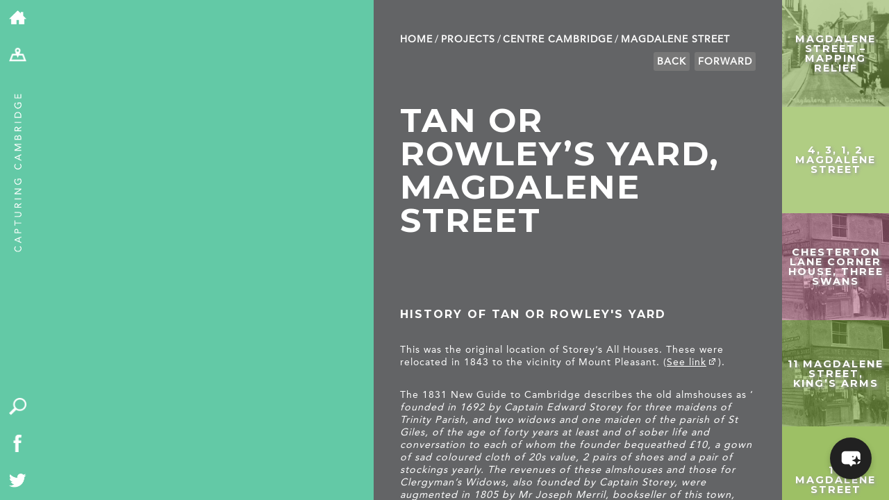

--- FILE ---
content_type: text/html; charset=UTF-8
request_url: https://capturingcambridge.org/centre/magdalene-street/tan-or-rowleys-yard-magdalene-street/
body_size: 18470
content:
<!DOCTYPE html>
<!--[if IE 7]>
    <html class="ie ie7" lang="en-US">
<![endif]-->
<!--[if IE 8]>
    <html class="ie ie8" lang="en-US">
<![endif]-->
<!--[if !(IE 7) | !(IE 8) ]><!-->
<html lang="en-US">
    <!--<![endif]-->
    <head>
	<meta charset="UTF-8">
	<meta name="viewport" content="width=device-width, initial-scale=1.0, maximum-scale=1.0, user-scalable=1"/>
	<meta name="HandheldFriendly" content="true">
    <meta name="format-detection" content="telephone=no">
	<title>Tan or Rowley&#8217;s Yard, Magdalene Street | Capturing Cambridge</title>
	<link rel="profile" href="http://gmpg.org/xfn/11">
	<link rel="pingback" href="https://capturingcambridge.org/xmlrpc.php">
	<!--[if lt IE 9]>
	    <script src="https://capturingcambridge.org/wp-content/themes/capturingcambridge/js/html5.js"></script>
	<![endif]-->
	<meta name='robots' content='max-image-preview:large' />
<link rel='dns-prefetch' href='//cdn.maptiler.com' />
<link rel='dns-prefetch' href='//cdn.jsdelivr.net' />
<link rel='dns-prefetch' href='//ajax.googleapis.com' />
<link rel='dns-prefetch' href='//fonts.googleapis.com' />
<link rel="alternate" type="application/rss+xml" title="Capturing Cambridge &raquo; Feed" href="https://capturingcambridge.org/feed/" />
<link rel="alternate" type="application/rss+xml" title="Capturing Cambridge &raquo; Comments Feed" href="https://capturingcambridge.org/comments/feed/" />
<link rel="alternate" title="oEmbed (JSON)" type="application/json+oembed" href="https://capturingcambridge.org/wp-json/oembed/1.0/embed?url=https%3A%2F%2Fcapturingcambridge.org%2Fcentre%2Fmagdalene-street%2Ftan-or-rowleys-yard-magdalene-street%2F" />
<link rel="alternate" title="oEmbed (XML)" type="text/xml+oembed" href="https://capturingcambridge.org/wp-json/oembed/1.0/embed?url=https%3A%2F%2Fcapturingcambridge.org%2Fcentre%2Fmagdalene-street%2Ftan-or-rowleys-yard-magdalene-street%2F&#038;format=xml" />
<style id='wp-img-auto-sizes-contain-inline-css' type='text/css'>
img:is([sizes=auto i],[sizes^="auto," i]){contain-intrinsic-size:3000px 1500px}
/*# sourceURL=wp-img-auto-sizes-contain-inline-css */
</style>
<style id='wp-block-library-inline-css' type='text/css'>
:root{--wp-block-synced-color:#7a00df;--wp-block-synced-color--rgb:122,0,223;--wp-bound-block-color:var(--wp-block-synced-color);--wp-editor-canvas-background:#ddd;--wp-admin-theme-color:#007cba;--wp-admin-theme-color--rgb:0,124,186;--wp-admin-theme-color-darker-10:#006ba1;--wp-admin-theme-color-darker-10--rgb:0,107,160.5;--wp-admin-theme-color-darker-20:#005a87;--wp-admin-theme-color-darker-20--rgb:0,90,135;--wp-admin-border-width-focus:2px}@media (min-resolution:192dpi){:root{--wp-admin-border-width-focus:1.5px}}.wp-element-button{cursor:pointer}:root .has-very-light-gray-background-color{background-color:#eee}:root .has-very-dark-gray-background-color{background-color:#313131}:root .has-very-light-gray-color{color:#eee}:root .has-very-dark-gray-color{color:#313131}:root .has-vivid-green-cyan-to-vivid-cyan-blue-gradient-background{background:linear-gradient(135deg,#00d084,#0693e3)}:root .has-purple-crush-gradient-background{background:linear-gradient(135deg,#34e2e4,#4721fb 50%,#ab1dfe)}:root .has-hazy-dawn-gradient-background{background:linear-gradient(135deg,#faaca8,#dad0ec)}:root .has-subdued-olive-gradient-background{background:linear-gradient(135deg,#fafae1,#67a671)}:root .has-atomic-cream-gradient-background{background:linear-gradient(135deg,#fdd79a,#004a59)}:root .has-nightshade-gradient-background{background:linear-gradient(135deg,#330968,#31cdcf)}:root .has-midnight-gradient-background{background:linear-gradient(135deg,#020381,#2874fc)}:root{--wp--preset--font-size--normal:16px;--wp--preset--font-size--huge:42px}.has-regular-font-size{font-size:1em}.has-larger-font-size{font-size:2.625em}.has-normal-font-size{font-size:var(--wp--preset--font-size--normal)}.has-huge-font-size{font-size:var(--wp--preset--font-size--huge)}.has-text-align-center{text-align:center}.has-text-align-left{text-align:left}.has-text-align-right{text-align:right}.has-fit-text{white-space:nowrap!important}#end-resizable-editor-section{display:none}.aligncenter{clear:both}.items-justified-left{justify-content:flex-start}.items-justified-center{justify-content:center}.items-justified-right{justify-content:flex-end}.items-justified-space-between{justify-content:space-between}.screen-reader-text{border:0;clip-path:inset(50%);height:1px;margin:-1px;overflow:hidden;padding:0;position:absolute;width:1px;word-wrap:normal!important}.screen-reader-text:focus{background-color:#ddd;clip-path:none;color:#444;display:block;font-size:1em;height:auto;left:5px;line-height:normal;padding:15px 23px 14px;text-decoration:none;top:5px;width:auto;z-index:100000}html :where(.has-border-color){border-style:solid}html :where([style*=border-top-color]){border-top-style:solid}html :where([style*=border-right-color]){border-right-style:solid}html :where([style*=border-bottom-color]){border-bottom-style:solid}html :where([style*=border-left-color]){border-left-style:solid}html :where([style*=border-width]){border-style:solid}html :where([style*=border-top-width]){border-top-style:solid}html :where([style*=border-right-width]){border-right-style:solid}html :where([style*=border-bottom-width]){border-bottom-style:solid}html :where([style*=border-left-width]){border-left-style:solid}html :where(img[class*=wp-image-]){height:auto;max-width:100%}:where(figure){margin:0 0 1em}html :where(.is-position-sticky){--wp-admin--admin-bar--position-offset:var(--wp-admin--admin-bar--height,0px)}@media screen and (max-width:600px){html :where(.is-position-sticky){--wp-admin--admin-bar--position-offset:0px}}

/*# sourceURL=wp-block-library-inline-css */
</style><style id='global-styles-inline-css' type='text/css'>
:root{--wp--preset--aspect-ratio--square: 1;--wp--preset--aspect-ratio--4-3: 4/3;--wp--preset--aspect-ratio--3-4: 3/4;--wp--preset--aspect-ratio--3-2: 3/2;--wp--preset--aspect-ratio--2-3: 2/3;--wp--preset--aspect-ratio--16-9: 16/9;--wp--preset--aspect-ratio--9-16: 9/16;--wp--preset--color--black: #000000;--wp--preset--color--cyan-bluish-gray: #abb8c3;--wp--preset--color--white: #ffffff;--wp--preset--color--pale-pink: #f78da7;--wp--preset--color--vivid-red: #cf2e2e;--wp--preset--color--luminous-vivid-orange: #ff6900;--wp--preset--color--luminous-vivid-amber: #fcb900;--wp--preset--color--light-green-cyan: #7bdcb5;--wp--preset--color--vivid-green-cyan: #00d084;--wp--preset--color--pale-cyan-blue: #8ed1fc;--wp--preset--color--vivid-cyan-blue: #0693e3;--wp--preset--color--vivid-purple: #9b51e0;--wp--preset--gradient--vivid-cyan-blue-to-vivid-purple: linear-gradient(135deg,rgb(6,147,227) 0%,rgb(155,81,224) 100%);--wp--preset--gradient--light-green-cyan-to-vivid-green-cyan: linear-gradient(135deg,rgb(122,220,180) 0%,rgb(0,208,130) 100%);--wp--preset--gradient--luminous-vivid-amber-to-luminous-vivid-orange: linear-gradient(135deg,rgb(252,185,0) 0%,rgb(255,105,0) 100%);--wp--preset--gradient--luminous-vivid-orange-to-vivid-red: linear-gradient(135deg,rgb(255,105,0) 0%,rgb(207,46,46) 100%);--wp--preset--gradient--very-light-gray-to-cyan-bluish-gray: linear-gradient(135deg,rgb(238,238,238) 0%,rgb(169,184,195) 100%);--wp--preset--gradient--cool-to-warm-spectrum: linear-gradient(135deg,rgb(74,234,220) 0%,rgb(151,120,209) 20%,rgb(207,42,186) 40%,rgb(238,44,130) 60%,rgb(251,105,98) 80%,rgb(254,248,76) 100%);--wp--preset--gradient--blush-light-purple: linear-gradient(135deg,rgb(255,206,236) 0%,rgb(152,150,240) 100%);--wp--preset--gradient--blush-bordeaux: linear-gradient(135deg,rgb(254,205,165) 0%,rgb(254,45,45) 50%,rgb(107,0,62) 100%);--wp--preset--gradient--luminous-dusk: linear-gradient(135deg,rgb(255,203,112) 0%,rgb(199,81,192) 50%,rgb(65,88,208) 100%);--wp--preset--gradient--pale-ocean: linear-gradient(135deg,rgb(255,245,203) 0%,rgb(182,227,212) 50%,rgb(51,167,181) 100%);--wp--preset--gradient--electric-grass: linear-gradient(135deg,rgb(202,248,128) 0%,rgb(113,206,126) 100%);--wp--preset--gradient--midnight: linear-gradient(135deg,rgb(2,3,129) 0%,rgb(40,116,252) 100%);--wp--preset--font-size--small: 13px;--wp--preset--font-size--medium: 20px;--wp--preset--font-size--large: 36px;--wp--preset--font-size--x-large: 42px;--wp--preset--spacing--20: 0.44rem;--wp--preset--spacing--30: 0.67rem;--wp--preset--spacing--40: 1rem;--wp--preset--spacing--50: 1.5rem;--wp--preset--spacing--60: 2.25rem;--wp--preset--spacing--70: 3.38rem;--wp--preset--spacing--80: 5.06rem;--wp--preset--shadow--natural: 6px 6px 9px rgba(0, 0, 0, 0.2);--wp--preset--shadow--deep: 12px 12px 50px rgba(0, 0, 0, 0.4);--wp--preset--shadow--sharp: 6px 6px 0px rgba(0, 0, 0, 0.2);--wp--preset--shadow--outlined: 6px 6px 0px -3px rgb(255, 255, 255), 6px 6px rgb(0, 0, 0);--wp--preset--shadow--crisp: 6px 6px 0px rgb(0, 0, 0);}:where(.is-layout-flex){gap: 0.5em;}:where(.is-layout-grid){gap: 0.5em;}body .is-layout-flex{display: flex;}.is-layout-flex{flex-wrap: wrap;align-items: center;}.is-layout-flex > :is(*, div){margin: 0;}body .is-layout-grid{display: grid;}.is-layout-grid > :is(*, div){margin: 0;}:where(.wp-block-columns.is-layout-flex){gap: 2em;}:where(.wp-block-columns.is-layout-grid){gap: 2em;}:where(.wp-block-post-template.is-layout-flex){gap: 1.25em;}:where(.wp-block-post-template.is-layout-grid){gap: 1.25em;}.has-black-color{color: var(--wp--preset--color--black) !important;}.has-cyan-bluish-gray-color{color: var(--wp--preset--color--cyan-bluish-gray) !important;}.has-white-color{color: var(--wp--preset--color--white) !important;}.has-pale-pink-color{color: var(--wp--preset--color--pale-pink) !important;}.has-vivid-red-color{color: var(--wp--preset--color--vivid-red) !important;}.has-luminous-vivid-orange-color{color: var(--wp--preset--color--luminous-vivid-orange) !important;}.has-luminous-vivid-amber-color{color: var(--wp--preset--color--luminous-vivid-amber) !important;}.has-light-green-cyan-color{color: var(--wp--preset--color--light-green-cyan) !important;}.has-vivid-green-cyan-color{color: var(--wp--preset--color--vivid-green-cyan) !important;}.has-pale-cyan-blue-color{color: var(--wp--preset--color--pale-cyan-blue) !important;}.has-vivid-cyan-blue-color{color: var(--wp--preset--color--vivid-cyan-blue) !important;}.has-vivid-purple-color{color: var(--wp--preset--color--vivid-purple) !important;}.has-black-background-color{background-color: var(--wp--preset--color--black) !important;}.has-cyan-bluish-gray-background-color{background-color: var(--wp--preset--color--cyan-bluish-gray) !important;}.has-white-background-color{background-color: var(--wp--preset--color--white) !important;}.has-pale-pink-background-color{background-color: var(--wp--preset--color--pale-pink) !important;}.has-vivid-red-background-color{background-color: var(--wp--preset--color--vivid-red) !important;}.has-luminous-vivid-orange-background-color{background-color: var(--wp--preset--color--luminous-vivid-orange) !important;}.has-luminous-vivid-amber-background-color{background-color: var(--wp--preset--color--luminous-vivid-amber) !important;}.has-light-green-cyan-background-color{background-color: var(--wp--preset--color--light-green-cyan) !important;}.has-vivid-green-cyan-background-color{background-color: var(--wp--preset--color--vivid-green-cyan) !important;}.has-pale-cyan-blue-background-color{background-color: var(--wp--preset--color--pale-cyan-blue) !important;}.has-vivid-cyan-blue-background-color{background-color: var(--wp--preset--color--vivid-cyan-blue) !important;}.has-vivid-purple-background-color{background-color: var(--wp--preset--color--vivid-purple) !important;}.has-black-border-color{border-color: var(--wp--preset--color--black) !important;}.has-cyan-bluish-gray-border-color{border-color: var(--wp--preset--color--cyan-bluish-gray) !important;}.has-white-border-color{border-color: var(--wp--preset--color--white) !important;}.has-pale-pink-border-color{border-color: var(--wp--preset--color--pale-pink) !important;}.has-vivid-red-border-color{border-color: var(--wp--preset--color--vivid-red) !important;}.has-luminous-vivid-orange-border-color{border-color: var(--wp--preset--color--luminous-vivid-orange) !important;}.has-luminous-vivid-amber-border-color{border-color: var(--wp--preset--color--luminous-vivid-amber) !important;}.has-light-green-cyan-border-color{border-color: var(--wp--preset--color--light-green-cyan) !important;}.has-vivid-green-cyan-border-color{border-color: var(--wp--preset--color--vivid-green-cyan) !important;}.has-pale-cyan-blue-border-color{border-color: var(--wp--preset--color--pale-cyan-blue) !important;}.has-vivid-cyan-blue-border-color{border-color: var(--wp--preset--color--vivid-cyan-blue) !important;}.has-vivid-purple-border-color{border-color: var(--wp--preset--color--vivid-purple) !important;}.has-vivid-cyan-blue-to-vivid-purple-gradient-background{background: var(--wp--preset--gradient--vivid-cyan-blue-to-vivid-purple) !important;}.has-light-green-cyan-to-vivid-green-cyan-gradient-background{background: var(--wp--preset--gradient--light-green-cyan-to-vivid-green-cyan) !important;}.has-luminous-vivid-amber-to-luminous-vivid-orange-gradient-background{background: var(--wp--preset--gradient--luminous-vivid-amber-to-luminous-vivid-orange) !important;}.has-luminous-vivid-orange-to-vivid-red-gradient-background{background: var(--wp--preset--gradient--luminous-vivid-orange-to-vivid-red) !important;}.has-very-light-gray-to-cyan-bluish-gray-gradient-background{background: var(--wp--preset--gradient--very-light-gray-to-cyan-bluish-gray) !important;}.has-cool-to-warm-spectrum-gradient-background{background: var(--wp--preset--gradient--cool-to-warm-spectrum) !important;}.has-blush-light-purple-gradient-background{background: var(--wp--preset--gradient--blush-light-purple) !important;}.has-blush-bordeaux-gradient-background{background: var(--wp--preset--gradient--blush-bordeaux) !important;}.has-luminous-dusk-gradient-background{background: var(--wp--preset--gradient--luminous-dusk) !important;}.has-pale-ocean-gradient-background{background: var(--wp--preset--gradient--pale-ocean) !important;}.has-electric-grass-gradient-background{background: var(--wp--preset--gradient--electric-grass) !important;}.has-midnight-gradient-background{background: var(--wp--preset--gradient--midnight) !important;}.has-small-font-size{font-size: var(--wp--preset--font-size--small) !important;}.has-medium-font-size{font-size: var(--wp--preset--font-size--medium) !important;}.has-large-font-size{font-size: var(--wp--preset--font-size--large) !important;}.has-x-large-font-size{font-size: var(--wp--preset--font-size--x-large) !important;}
/*# sourceURL=global-styles-inline-css */
</style>

<style id='classic-theme-styles-inline-css' type='text/css'>
/*! This file is auto-generated */
.wp-block-button__link{color:#fff;background-color:#32373c;border-radius:9999px;box-shadow:none;text-decoration:none;padding:calc(.667em + 2px) calc(1.333em + 2px);font-size:1.125em}.wp-block-file__button{background:#32373c;color:#fff;text-decoration:none}
/*# sourceURL=/wp-includes/css/classic-themes.min.css */
</style>
<link rel='stylesheet' id='maptiler-css-css' href='//cdn.maptiler.com/maptiler-sdk-js/v1.2.0/maptiler-sdk.css' type='text/css' media='' />
<link rel='stylesheet' id='maptiler-geocontrol-css-css' href='https://cdn.maptiler.com/maptiler-geocoding-control/v0.0.98/style.css' type='text/css' media='' />
<link rel='stylesheet' id='capcam-data-css-css' href='https://capturingcambridge.org/wp-content/plugins/capcam-data/public/css/capcam-data-maptiler.css?ver=1.0.6' type='text/css' media='' />
<link rel='stylesheet' id='contact-form-7-css' href='https://capturingcambridge.org/wp-content/plugins/contact-form-7/includes/css/styles.css?ver=6.1.4' type='text/css' media='all' />
<style id='contact-form-7-inline-css' type='text/css'>
.wpcf7 .wpcf7-recaptcha iframe {margin-bottom: 0;}.wpcf7 .wpcf7-recaptcha[data-align="center"] > div {margin: 0 auto;}.wpcf7 .wpcf7-recaptcha[data-align="right"] > div {margin: 0 0 0 auto;}
/*# sourceURL=contact-form-7-inline-css */
</style>
<link rel='stylesheet' id='bwg_fonts-css' href='https://capturingcambridge.org/wp-content/plugins/photo-gallery/css/bwg-fonts/fonts.css?ver=0.0.1' type='text/css' media='all' />
<link rel='stylesheet' id='sumoselect-css' href='https://capturingcambridge.org/wp-content/plugins/photo-gallery/css/sumoselect.min.css?ver=3.4.6' type='text/css' media='all' />
<link rel='stylesheet' id='mCustomScrollbar-css' href='https://capturingcambridge.org/wp-content/plugins/photo-gallery/css/jquery.mCustomScrollbar.min.css?ver=3.1.5' type='text/css' media='all' />
<link rel='stylesheet' id='bwg_googlefonts-css' href='https://fonts.googleapis.com/css?family=Ubuntu&#038;subset=greek,latin,greek-ext,vietnamese,cyrillic-ext,latin-ext,cyrillic' type='text/css' media='all' />
<link rel='stylesheet' id='bwg_frontend-css' href='https://capturingcambridge.org/wp-content/plugins/photo-gallery/css/styles.min.css?ver=1.8.37' type='text/css' media='all' />
<link rel='stylesheet' id='mxchat-chat-css-css' href='https://capturingcambridge.org/wp-content/plugins/mxchat-basic/includes/../css/chat-style.css?ver=3.0.4' type='text/css' media='all' />
<link rel='stylesheet' id='twentyfourteen-lato-css' href='//fonts.googleapis.com/css?family=Lato%3A300%2C400%2C700%2C900%2C300italic%2C400italic%2C700italic' type='text/css' media='all' />
<link rel='stylesheet' id='genericons-css' href='https://capturingcambridge.org/wp-content/themes/capturingcambridge/genericons/genericons.css?ver=3.0.2' type='text/css' media='all' />
<link rel='stylesheet' id='twentyfourteen-style-css' href='https://capturingcambridge.org/wp-content/themes/capturingcambridge/style.css?ver=31' type='text/css' media='all' />
<link rel='stylesheet' id='dflip-style-css' href='https://capturingcambridge.org/wp-content/plugins/3d-flipbook-dflip-lite/assets/css/dflip.min.css?ver=2.4.20' type='text/css' media='all' />
<link rel='stylesheet' id='boxzilla-css' href='https://capturingcambridge.org/wp-content/plugins/boxzilla/assets/css/styles.css?ver=3.4.5' type='text/css' media='all' />
<script type="text/javascript" src="//cdn.maptiler.com/maptiler-sdk-js/v1.2.0/maptiler-sdk.umd.min.js" id="maptiler-js-js"></script>
<script type="text/javascript" src="//cdn.maptiler.com/maptiler-geocoding-control/v0.0.98/maptilersdk.umd.js" id="maptiler-geocontrol-js-js"></script>
<script type="text/javascript" src="https://cdn.jsdelivr.net/npm/js-cookie@3.0.5/dist/js.cookie.min.js" id="jscookie-js-js"></script>
<script type="text/javascript" src="https://capturingcambridge.org/wp-content/plugins/capcam-data/public/js/maptiler/map.js?key=NhUOnw38YAO3jjfomVhh&amp;ver=1.0.6" id="maptiler-map-js"></script>
<script type="text/javascript" src="https://capturingcambridge.org/wp-includes/js/jquery/jquery.min.js?ver=3.7.1" id="jquery-core-js"></script>
<script type="text/javascript" src="https://capturingcambridge.org/wp-includes/js/jquery/jquery-migrate.min.js?ver=3.4.1" id="jquery-migrate-js"></script>
<script type="text/javascript" src="https://capturingcambridge.org/wp-content/plugins/photo-gallery/js/jquery.sumoselect.min.js?ver=3.4.6" id="sumoselect-js"></script>
<script type="text/javascript" src="https://capturingcambridge.org/wp-content/plugins/photo-gallery/js/tocca.min.js?ver=2.0.9" id="bwg_mobile-js"></script>
<script type="text/javascript" src="https://capturingcambridge.org/wp-content/plugins/photo-gallery/js/jquery.mCustomScrollbar.concat.min.js?ver=3.1.5" id="mCustomScrollbar-js"></script>
<script type="text/javascript" src="https://capturingcambridge.org/wp-content/plugins/photo-gallery/js/jquery.fullscreen.min.js?ver=0.6.0" id="jquery-fullscreen-js"></script>
<script type="text/javascript" id="bwg_frontend-js-extra">
/* <![CDATA[ */
var bwg_objectsL10n = {"bwg_field_required":"field is required.","bwg_mail_validation":"This is not a valid email address.","bwg_search_result":"There are no images matching your search.","bwg_select_tag":"Select Tag","bwg_order_by":"Order By","bwg_search":"Search","bwg_show_ecommerce":"Show Ecommerce","bwg_hide_ecommerce":"Hide Ecommerce","bwg_show_comments":"Show Comments","bwg_hide_comments":"Hide Comments","bwg_restore":"Restore","bwg_maximize":"Maximize","bwg_fullscreen":"Fullscreen","bwg_exit_fullscreen":"Exit Fullscreen","bwg_search_tag":"SEARCH...","bwg_tag_no_match":"No tags found","bwg_all_tags_selected":"All tags selected","bwg_tags_selected":"tags selected","play":"Play","pause":"Pause","is_pro":"","bwg_play":"Play","bwg_pause":"Pause","bwg_hide_info":"Hide info","bwg_show_info":"Show info","bwg_hide_rating":"Hide rating","bwg_show_rating":"Show rating","ok":"Ok","cancel":"Cancel","select_all":"Select all","lazy_load":"0","lazy_loader":"https://capturingcambridge.org/wp-content/plugins/photo-gallery/images/ajax_loader.png","front_ajax":"0","bwg_tag_see_all":"see all tags","bwg_tag_see_less":"see less tags"};
//# sourceURL=bwg_frontend-js-extra
/* ]]> */
</script>
<script type="text/javascript" src="https://capturingcambridge.org/wp-content/plugins/photo-gallery/js/scripts.min.js?ver=1.8.37" id="bwg_frontend-js"></script>
<script type="text/javascript" src="//ajax.googleapis.com/ajax/libs/jqueryui/1.10.4/jquery-ui.min.js" id="google-jquery-ui-js"></script>
<link rel="https://api.w.org/" href="https://capturingcambridge.org/wp-json/" /><link rel="alternate" title="JSON" type="application/json" href="https://capturingcambridge.org/wp-json/wp/v2/posts/13783" /><link rel="EditURI" type="application/rsd+xml" title="RSD" href="https://capturingcambridge.org/xmlrpc.php?rsd" />
<meta name="generator" content="WordPress 6.9" />
<link rel="canonical" href="https://capturingcambridge.org/centre/magdalene-street/tan-or-rowleys-yard-magdalene-street/" />
<link rel='shortlink' href='https://capturingcambridge.org/?p=13783' />
<style type="text/css">.recentcomments a{display:inline !important;padding:0 !important;margin:0 !important;}</style><script>(()=>{var o=[],i={};["on","off","toggle","show"].forEach((l=>{i[l]=function(){o.push([l,arguments])}})),window.Boxzilla=i,window.boxzilla_queue=o})();</script>	<link media="print" href='https://capturingcambridge.org/wp-content/themes/capturingcambridge/print.css' rel='stylesheet' type='text/css'>
	<script type="text/javascript" src="https://capturingcambridge.org/wp-content/themes/capturingcambridge/js/modernizr.js"></script>

        <link rel="stylesheet" href="https://cdn.jsdelivr.net/npm/@fancyapps/ui@5.0/dist/fancybox/fancybox.css"/>

	<link href='//fonts.googleapis.com/css?family=Montserrat:400,700' rel='stylesheet' type='text/css'>
		<link rel="apple-touch-icon" sizes="57x57" href="/apple-touch-icon-57x57.png?v=WGGaa9200R">
	<link rel="apple-touch-icon" sizes="60x60" href="/apple-touch-icon-60x60.png?v=WGGaa9200R">
	<link rel="apple-touch-icon" sizes="72x72" href="/apple-touch-icon-72x72.png?v=WGGaa9200R">
	<link rel="apple-touch-icon" sizes="76x76" href="/apple-touch-icon-76x76.png?v=WGGaa9200R">
	<link rel="apple-touch-icon" sizes="114x114" href="/apple-touch-icon-114x114.png?v=WGGaa9200R">
	<link rel="apple-touch-icon" sizes="120x120" href="/apple-touch-icon-120x120.png?v=WGGaa9200R">
	<link rel="apple-touch-icon" sizes="144x144" href="/apple-touch-icon-144x144.png?v=WGGaa9200R">
	<link rel="apple-touch-icon" sizes="152x152" href="/apple-touch-icon-152x152.png?v=WGGaa9200R">
	<link rel="apple-touch-icon" sizes="180x180" href="/apple-touch-icon-180x180.png?v=WGGaa9200R">
	<link rel="icon" type="image/png" href="/favicon-32x32.png?v=WGGaa9200R" sizes="32x32">
	<link rel="icon" type="image/png" href="/favicon-194x194.png?v=WGGaa9200R" sizes="194x194">
	<link rel="icon" type="image/png" href="/favicon-96x96.png?v=WGGaa9200R" sizes="96x96">
	<link rel="icon" type="image/png" href="/android-chrome-192x192.png?v=WGGaa9200R" sizes="192x192">
	<link rel="icon" type="image/png" href="/favicon-16x16.png?v=WGGaa9200R" sizes="16x16">
	<link rel="manifest" href="/manifest.json?v=WGGaa9200R">
	<link rel="shortcut icon" href="/favicon.ico?v=WGGaa9200R">

	<meta name="msapplication-TileColor" content="#5fcaa6">
	<meta name="msapplication-TileImage" content="/mstile-144x144.png?v=WGGaa9200R">
	<meta name="theme-color" content="#5fcaa6">

	<meta name="description" content="History of Tan or Rowley's Yard">
	<meta name="twitter:card" content="summary"></meta>
	<meta property="og:type" content="article" />
	<meta property="og:title" content="Tan or Rowley&#8217;s Yard, Magdalene Street | Capturing Cambridge" />
	<meta property="og:description" content="History of Tan or Rowley's Yard " />
		<meta name="graphql:nonce" content="61ddc3f86a " />

	<style>
	 #detailContainer #breadcrumbs li a:hover,#detailContainer p a:hover {color: #63c9a6;}
	 #projectContainer #breadcrumbs li a:hover {color:black;}
	</style>

	<!-- Google tag (gtag.js) -->
	<script async src="https://www.googletagmanager.com/gtag/js?id=G-ZGVYX77Q6J"></script>
	<script>
	 window.dataLayer = window.dataLayer || [];
	 function gtag(){dataLayer.push(arguments);}
	 gtag('js', new Date());

	 gtag('config', 'G-ZGVYX77Q6J');
	</script>
    </head>

    <body class="wp-singular post-template-default single single-post postid-13783 single-format-standard wp-theme-capturingcambridge metaslider-plugin group-blog masthead-fixed full-width singular" >
	<div id="page">
	    <div id="toolbar">
		<ul class="breakout">
		    <li><a href="/"><img alt="home" src="https://capturingcambridge.org/wp-content/themes/capturingcambridge/images/home-icon.png" /></a></li>
		    <li class="desktopOnly"><a href="/map"><img alt="map" src="https://capturingcambridge.org/wp-content/themes/capturingcambridge/images/map.png" /></a></li>
		    <li class="mobileOnly"><a href="/map" class="mapLink"><img alt="map" src="https://capturingcambridge.org/wp-content/themes/capturingcambridge/images/map.png" /></a></li>
		    <li class="mobileOnly"><a href="/map?search=1" id="search-mobile"><img alt="search" src="https://capturingcambridge.org/wp-content/themes/capturingcambridge/images/search.png" /></a></li>
		    <li class="desktopOnly adminOnly" id="edit"><a href="#"><img alt="edit" src="https://capturingcambridge.org/wp-content/themes/capturingcambridge/images/edit-map-icon.png" /></a></li>
            <li class="desktopOnly adminOnly" id="editcancel"><a href="#"><img alt="cancel" src="https://capturingcambridge.org/wp-content/themes/capturingcambridge/images/cancel-icon.png" /></a></li>
		    <li class="desktopOnly adminOnly" id="editconfirm"><a href="#"><img alt="confirm" src="https://capturingcambridge.org/wp-content/themes/capturingcambridge/images/confirm-icon.png" /></a></li>
		</ul>
		<div id="tag">
		    <a href="/"><img src="https://capturingcambridge.org/wp-content/themes/capturingcambridge/images/strap.png" alt="Capturing Cambridge" /></a>
		</div>
		<div id="quick" class="desktopOnly">
		    <ul class="breakout">
			<li><a href="/map?search=1" id="search"><img src="https://capturingcambridge.org/wp-content/themes/capturingcambridge/images/search.png" alt="search" /></a></li>
			<li><a href="https://www.facebook.com/The-Museum-of-Cambridge-636316196391194/"><img src="https://capturingcambridge.org/wp-content/themes/capturingcambridge/images/facebook.png" alt="Facebook" /></a></li>
			<li><a href="https://twitter.com/MuseumOfCamb"><img src="https://capturingcambridge.org/wp-content/themes/capturingcambridge/images/twitter.png" alt="Twitter" /></a></li>
		    </ul>
		</div>
	    </div>

<div id="firstContainer" class="smallMap">
        <div id="mapCanvas" class="postMap"
         data-lat="52.210498" data-lng=" 0.115073"
         data-prev="/wp-json/m/v1/nav/p?cat=257&id=13783"
         data-next="/wp-json/m/v1/nav/n?cat=257&id=13783">
    </div>
        <div id="quick-search" class="" style="background-color:#7fad35;"><div><h3>Search by topic</h3><ul class='wp-tag-cloud' role='list'>
	<li><a href="https://capturingcambridge.org/tag/archaeology/" class="tag-cloud-link tag-link-164 tag-link-position-1" style="font-size: 10.531073446328pt;" aria-label="archaeology (147 items)">archaeology</a></li>
	<li><a href="https://capturingcambridge.org/tag/building-of-local-interest/" class="tag-cloud-link tag-link-2250 tag-link-position-2" style="font-size: 15.514124293785pt;" aria-label="Building of Local Interest (631 items)">Building of Local Interest</a></li>
	<li><a href="https://capturingcambridge.org/tag/chapel/" class="tag-cloud-link tag-link-116 tag-link-position-3" style="font-size: 8pt;" aria-label="chapel (69 items)">chapel</a></li>
	<li><a href="https://capturingcambridge.org/tag/charity/" class="tag-cloud-link tag-link-2937 tag-link-position-4" style="font-size: 11.717514124294pt;" aria-label="charity (206 items)">charity</a></li>
	<li><a href="https://capturingcambridge.org/tag/church/" class="tag-cloud-link tag-link-149 tag-link-position-5" style="font-size: 12.666666666667pt;" aria-label="church (276 items)">church</a></li>
	<li><a href="https://capturingcambridge.org/tag/crime/" class="tag-cloud-link tag-link-552 tag-link-position-6" style="font-size: 10.214689265537pt;" aria-label="crime (135 items)">crime</a></li>
	<li><a href="https://capturingcambridge.org/tag/dressmaker/" class="tag-cloud-link tag-link-568 tag-link-position-7" style="font-size: 8.9491525423729pt;" aria-label="dressmaker (92 items)">dressmaker</a></li>
	<li><a href="https://capturingcambridge.org/tag/fire/" class="tag-cloud-link tag-link-997 tag-link-position-8" style="font-size: 8pt;" aria-label="fire (69 items)">fire</a></li>
	<li><a href="https://capturingcambridge.org/tag/great-eastern-railway/" class="tag-cloud-link tag-link-597 tag-link-position-9" style="font-size: 8.5536723163842pt;" aria-label="Great Eastern Railway (83 items)">Great Eastern Railway</a></li>
	<li><a href="https://capturingcambridge.org/tag/listed-building/" class="tag-cloud-link tag-link-148 tag-link-position-10" style="font-size: 22pt;" aria-label="Listed building (4,184 items)">Listed building</a></li>
	<li><a href="https://capturingcambridge.org/tag/mapping-relief/" class="tag-cloud-link tag-link-2935 tag-link-position-11" style="font-size: 11.638418079096pt;" aria-label="Mapping Relief (205 items)">Mapping Relief</a></li>
	<li><a href="https://capturingcambridge.org/tag/medieval/" class="tag-cloud-link tag-link-1358 tag-link-position-12" style="font-size: 13.932203389831pt;" aria-label="medieval (397 items)">medieval</a></li>
	<li><a href="https://capturingcambridge.org/tag/oral-history/" class="tag-cloud-link tag-link-54 tag-link-position-13" style="font-size: 10.214689265537pt;" aria-label="oral history (135 items)">oral history</a></li>
	<li><a href="https://capturingcambridge.org/tag/poverty/" class="tag-cloud-link tag-link-2936 tag-link-position-14" style="font-size: 11.638418079096pt;" aria-label="poverty (205 items)">poverty</a></li>
	<li><a href="https://capturingcambridge.org/tag/public-house/" class="tag-cloud-link tag-link-356 tag-link-position-15" style="font-size: 15.435028248588pt;" aria-label="Public House (614 items)">Public House</a></li>
	<li><a href="https://capturingcambridge.org/tag/religious-house/" class="tag-cloud-link tag-link-351 tag-link-position-16" style="font-size: 8.316384180791pt;" aria-label="Religious House (77 items)">Religious House</a></li>
	<li><a href="https://capturingcambridge.org/tag/roman/" class="tag-cloud-link tag-link-1046 tag-link-position-17" style="font-size: 9.4237288135593pt;" aria-label="Roman (105 items)">Roman</a></li>
	<li><a href="https://capturingcambridge.org/tag/scholar/" class="tag-cloud-link tag-link-686 tag-link-position-18" style="font-size: 12.271186440678pt;" aria-label="scholar (247 items)">scholar</a></li>
	<li><a href="https://capturingcambridge.org/tag/school/" class="tag-cloud-link tag-link-125 tag-link-position-19" style="font-size: 10.847457627119pt;" aria-label="school (162 items)">school</a></li>
	<li><a href="https://capturingcambridge.org/tag/then-and-now/" class="tag-cloud-link tag-link-2794 tag-link-position-20" style="font-size: 10.45197740113pt;" aria-label="Then and Now (145 items)">Then and Now</a></li>
	<li><a href="https://capturingcambridge.org/tag/tudor/" class="tag-cloud-link tag-link-1539 tag-link-position-21" style="font-size: 14.564971751412pt;" aria-label="tudor (483 items)">tudor</a></li>
	<li><a href="https://capturingcambridge.org/tag/women/" class="tag-cloud-link tag-link-1287 tag-link-position-22" style="font-size: 8.5536723163842pt;" aria-label="women (82 items)">women</a></li>
	<li><a href="https://capturingcambridge.org/tag/work/" class="tag-cloud-link tag-link-22 tag-link-position-23" style="font-size: 15.593220338983pt;" aria-label="work (643 items)">work</a></li>
	<li><a href="https://capturingcambridge.org/tag/world-war-one/" class="tag-cloud-link tag-link-103 tag-link-position-24" style="font-size: 16.700564971751pt;" aria-label="world war one (881 items)">world war one</a></li>
	<li><a href="https://capturingcambridge.org/tag/world-war-two/" class="tag-cloud-link tag-link-182 tag-link-position-25" style="font-size: 16.146892655367pt;" aria-label="world war two (755 items)">world war two</a></li>
</ul>
<div id="search-box"><h3>Search by text</h3><form method="get" action="/">
      <input type="search-input" class="search-input" name="s" title="search Capturing Cambridge" placeholder="type here" autocomplete="off" />
      <button type="submit">GO</button>
    </form></div></div></div></div>
<div id="detailContainer">
    <ul id="breadcrumbs" class="breadcrumbs"><li class="item-home"><a class="bread-link bread-home" href="https://capturingcambridge.org" title="Home">Home</a></li><li class="separator separator-home"> / </li><li class="item-projects"><a class="bread-link bread-projects" href="/projects/" title="Projects">Projects</a></li><li class="separator separator-projects"> / </li><li class="item-parcat item-parcat-237 item-parcat-centre"><a class="bread-parcat bread-parcat-237 bread-parcat-centre" href="https://capturingcambridge.org/projects/centre/" title="Centre Cambridge">Centre Cambridge</a></li><li class="separator separator-parcat"> / </li><li class="item-cat item-cat-257 item-cat-magdalene-street"><a class="bread-cat bread-cat-257 bread-cat-magdalene-street" href="https://capturingcambridge.org/projects/centre/magdalene-street/" title="Magdalene Street">Magdalene Street</a></li><li class="navpills"><span class="navpill navprev"><a title="Go back along street or in project" href="/wp-json/m/v1/nav/p?cat=257&id=13783">Back</a></span><span class="navpill navnext"><a title="Go forward along street or in project" href="/wp-json/m/v1/nav/n?cat=257&id=13783">Forward</a></span></li></ul>
    <div class="blog-details-content">
    <h2>Tan or Rowley&#8217;s Yard, Magdalene Street</h2><h4>History of Tan or Rowley's Yard</h4><p>This was the original location of Storey&#8217;s All Houses. These were relocated in 1843 to the vicinity of Mount Pleasant. (<a href="http://www.lib.cam.ac.uk/exhibitions/Almshouses/almshouses03.html">See link</a>).</p>
<p>The 1831 New Guide to Cambridge describes the old almshouses as &#8216; <em>founded in 1692 by Captain Edward Storey for three maidens of Trinity Parish, and two widows and one maiden of the parish of St Giles, of the age of forty years at least and of sober life and conversation to each of whom the founder bequeathed £10, a gown of sad coloured cloth of 20s value, 2 pairs of shoes and a pair of stockings yearly. The revenues of these almshouses and those for Clergyman&#8217;s Widows, also founded by Captain Storey, were augmented in 1805 by Mr Joseph Merril, bookseller of this town, who bequeathed to the trustees 1667l in the 3 per cents.</em></p>
<p><a href="https://www.british-history.ac.uk/vch/cambs/vol3/pp146-147">British History Online</a> has this description:</p>
<p><em>Storey&#8217;s almshouses were founded probably soon after 1729 under the will of Edward Storey (d. between 1692 and 1712). They comprised three houses in <a href="https://capturingcambridge.org/centre/northampton-street/clergymans-widows-alms-houses-northampton-street/">Northampton Street</a> for four widows of clergymen and houses adjoining them in Rowley&#8217;s Yard for two widows and four spinsters from certain Cambridge parishes. The charity was endowed with considerable landed estates and its endowment was increased by later legacies. In 1843 the clergy widows&#8217; almshouses were rebuilt in Mount Pleasant. They were let from 1921 and the income from that part of the charity was used to pay pensions to the widows of clergymen: in 1952 £3,175 was divided between 54 widows. The widows&#8217; and maidens&#8217; almshouses were also rebuilt in 1843, in Shelly Row. Much of the charity&#8217;s property has now been sold: its income from rents and stocks was over £9,800 in 1952. Since 1891 the surplus has been given to pensioners with the same qualifications as the almspeople.</em></p>
<p><b id="date-1851" class="cc-date">1851</b></p>
<p>Elizabeth Snelling, head, 59, b Gloucs</p>
<p>Elizabeth Cusson, head, 50, college servant, b Histon</p>
<p>Peter Campion, head, 40, pastry cook, b Cambridge</p>
<p>Samuel Rutherford, head, 34, hay salesman, b Cambridge</p>
<p>Edward Green, head, 65, retired carpenter, b Ireland</p>
<p>[This is almost certainly the Edward Green, an Irish carpenter, known to the catholic congregation in Cambridge for many years as &#8216;Daddy Green.&#8217; Accord to &#8216;Catholics in Cambridge&#8217; ed. N Rogers,  he was responsible for the first Catholic convert in Cambridge, William Sherman.]</p>
<p>Edward Beard, head, 33, feltmonger&#8217;s labourer</p>
<p>Zachariah Sanders, head, 31, baker, b Herts</p>
<hr>
<p><b id="date-1913" class="cc-date">1913</b></p>
<ol>
<li>Sidney Dunn, waiter</li>
<li>Charles Jarvis, engineer</li>
<li>Alfred King, painter</li>
<li>Sidney Robinson</li>
<li>Arthur Welford</li>
<li>John Howe</li>
</ol>
<hr>
<p>1930s -1950s:</p>
<p>Warrington&#8217;s slaughterhouse</p>
<p>In 1981 David &#8220;Curly&#8221; Strachan, last Marshall of Magdalene College, of 65 Akeman Street, recalled pulling down the slaughterhouse in 1954. &#8220;<em>The meat from the slaughterhouse supplied Warringtons the butchers in Magdalene Street.</em>&#8221; (CWN 17.12.1981)</p>

    <div id="tags"></div>
    </div>

    <link rel='stylesheet' id='scriptlesssocialsharing-css' href='https://capturingcambridge.org/wp-content/plugins/scriptless-social-sharing/includes/css/scriptlesssocialsharing-style.css?ver=3.3.1' type='text/css' media='all' />
<style id='scriptlesssocialsharing-inline-css' type='text/css'>
.scriptlesssocialsharing__buttons a.button { padding: 12px; flex: 0; }@media only screen and (max-width: 767px) { .scriptlesssocialsharing .sss-name { position: absolute; clip: rect(1px, 1px, 1px, 1px); height: 1px; width: 1px; border: 0; overflow: hidden; } }
/*# sourceURL=scriptlesssocialsharing-inline-css */
</style>
<div class="scriptlesssocialsharing"><h3 class="scriptlesssocialsharing__heading">Share this article</h3><div class="scriptlesssocialsharing__buttons"><a class="button facebook" target="_blank" href="https://www.facebook.com/sharer/sharer.php?u=https%3A%2F%2Fcapturingcambridge.org%2Fcentre%2Fmagdalene-street%2Ftan-or-rowleys-yard-magdalene-street%2F" rel="noopener noreferrer nofollow" ><svg xmlns="http://www.w3.org/2000/svg" viewbox="0 0 512 512" class="scriptlesssocialsharing__icon facebook" fill="currentcolor" height="1em" width="1em" aria-hidden="true" focusable="false" role="img"><!-- Font Awesome Free 5.15.4 by @fontawesome - https://fontawesome.com License - https://fontawesome.com/license/free (Icons: CC BY 4.0, Fonts: SIL OFL 1.1, Code: MIT License) --><path d="M504 256C504 119 393 8 256 8S8 119 8 256c0 123.78 90.69 226.38 209.25 245V327.69h-63V256h63v-54.64c0-62.15 37-96.48 93.67-96.48 27.14 0 55.52 4.84 55.52 4.84v61h-31.28c-30.8 0-40.41 19.12-40.41 38.73V256h68.78l-11 71.69h-57.78V501C413.31 482.38 504 379.78 504 256z"></path></svg>
<span class="sss-name"><span class="screen-reader-text">Share on </span>Facebook</span></a><a class="button bluesky" target="_blank" href="https://bsky.app/intent/compose?text=Tan%20or%20Rowley%E2%80%99s%20Yard%2C%20Magdalene%20Street%3A%20https%3A%2F%2Fcapturingcambridge.org%2Fcentre%2Fmagdalene-street%2Ftan-or-rowleys-yard-magdalene-street%2F" rel="noopener noreferrer nofollow" ><svg xmlns="http://www.w3.org/2000/svg" viewbox="0 0 512 512" class="scriptlesssocialsharing__icon bluesky" fill="currentcolor" height="1em" width="1em" aria-hidden="true" focusable="false" role="img"><!--!Font Awesome Free 6.7.2 by @fontawesome - https://fontawesome.com License - https://fontawesome.com/license/free Copyright 2025 Fonticons, Inc.--><path d="M111.8 62.2C170.2 105.9 233 194.7 256 242.4c23-47.6 85.8-136.4 144.2-180.2c42.1-31.6 110.3-56 110.3 21.8c0 15.5-8.9 130.5-14.1 149.2C478.2 298 412 314.6 353.1 304.5c102.9 17.5 129.1 75.5 72.5 133.5c-107.4 110.2-154.3-27.6-166.3-62.9l0 0c-1.7-4.9-2.6-7.8-3.3-7.8s-1.6 3-3.3 7.8l0 0c-12 35.3-59 173.1-166.3 62.9c-56.5-58-30.4-116 72.5-133.5C100 314.6 33.8 298 15.7 233.1C10.4 214.4 1.5 99.4 1.5 83.9c0-77.8 68.2-53.4 110.3-21.8z"></path></svg>
<span class="sss-name"><span class="screen-reader-text">Share on </span>Bluesky</span></a></div></div>
    <div id="contribute">
	<h3>Contribute</h3>
	<p>Do you have any information about the people or places in this article? If so, then please let us know using the <a href="/contact/">Contact page</a> or by emailing <a href="mailto:capturingcambridge@museumofcambridge.org.uk?subject=Tan or Rowley&#8217;s Yard, Magdalene Street">capturingcambridge@<wbr>museumofcambridge.org.uk</a>.</p>
    </div>

    <div id="license">
	<h3>Licence</h3>
        <p xmlns:cc="http://creativecommons.org/ns#" >This work is licensed under <a href="https://creativecommons.org/licenses/by-nc-sa/4.0/?ref=chooser-v1" target="_blank" rel="license noopener noreferrer" style="display:inline-block;">CC BY-NC-SA 4.0<img style="height:22px!important;margin-left:3px;vertical-align:text-bottom;" src="https://mirrors.creativecommons.org/presskit/icons/cc.svg?ref=chooser-v1" alt=""><img style="height:22px!important;margin-left:3px;vertical-align:text-bottom;" src="https://mirrors.creativecommons.org/presskit/icons/by.svg?ref=chooser-v1" alt=""><img style="height:22px!important;margin-left:3px;vertical-align:text-bottom;" src="https://mirrors.creativecommons.org/presskit/icons/nc.svg?ref=chooser-v1" alt=""><img style="height:22px!important;margin-left:3px;vertical-align:text-bottom;" src="https://mirrors.creativecommons.org/presskit/icons/sa.svg?ref=chooser-v1" alt=""></a></p>
    </div>
</div>

<div id="sidebar">
    <div class="block placeName">
	<div class="padding">
	    <a href="/">Magdalene Street</a>
	</div>
    </div>
    <div class="sidebar-fact " style="background-color:#7fad35;"><a href="https://capturingcambridge.org/centre/magdalene-street/magdalene-street-mapping-relief/"><div class="q"><h6 class="hoverTitle">Magdalene Street &#8211; Mapping Relief</h6></div><img src="https://capturingcambridge.org/wp-content/uploads/2018/01/Screenshot-2021-09-11-at-20.15.07-400x400.png" style="opacity:0.55;" /></a></div><div class="sidebar-fact " style="background-color:#7fad35;"><a href="https://capturingcambridge.org/centre/magdalene-street/4-3-1-2-magdalene-street/"><div class="q"><h6>4, 3, 1, 2 Magdalene Street</h6></div><img src="https://capturingcambridge.org/wp-content/themes/capturingcambridge/images/trans.gif" style="opacity:0.39;" /></a></div><div class="sidebar-fact " style="background-color:#cc7091;"><a href="https://capturingcambridge.org/centre/magdalene-street/chesterton-lane-corner-house-three-swans/"><div class="q"><h6 class="hoverTitle">Chesterton Lane Corner House, Three Swans</h6></div><img src="https://capturingcambridge.org/wp-content/uploads/2018/12/Screenshot-2021-08-11-at-14.46.34-400x400.png" style="opacity:0.52;" /></a></div><div class="sidebar-fact " style="background-color:#7fad35;"><a href="https://capturingcambridge.org/centre/magdalene-street/kings-head-magdalene-street/"><div class="q"><h6 class="hoverTitle">11 Magdalene Street, King&#8217;s Arms</h6></div><img src="https://capturingcambridge.org/wp-content/uploads/2018/12/Screenshot-2021-08-11-at-14.46.34-400x400.png" style="opacity:0.49;" /></a></div><div class="sidebar-fact " style="background-color:#7fad35;"><a href="https://capturingcambridge.org/centre/magdalene-street/10-magdalene-street/"><div class="q"><h6>10 Magdalene Street</h6></div><img src="https://capturingcambridge.org/wp-content/themes/capturingcambridge/images/trans.gif" style="opacity:0.24;" /></a></div><div class="sidebar-fact " style="background-color:#7fad35;"><div class="iconOverlay"><img src="https://capturingcambridge.org/wp-content/themes/capturingcambridge/images/document.png" /></div><a href="https://capturingcambridge.org/centre/magdalene-street/7-magdalene-street/"><div class="q"><h6>7 Magdalene Street</h6></div><img src="https://capturingcambridge.org/wp-content/themes/capturingcambridge/images/trans.gif" style="opacity:0.10;" /></a></div><div class="sidebar-fact " style="background-color:#7fad35;"><a href="https://capturingcambridge.org/centre/magdalene-street/6-magdalene-street/"><div class="q"><h6 class="hoverTitle">6 Magdalene Street</h6></div><img src="https://capturingcambridge.org/wp-content/uploads/2018/12/Screenshot-2020-10-24-at-10.50.01-400x400.png" style="opacity:0.46;" /></a></div><div class="sidebar-fact " style="background-color:#7fad35;"><a href="https://capturingcambridge.org/centre/magdalene-street/5-magdalene-street/"><div class="q"><h6>5 Magdalene Street</h6></div><img src="https://capturingcambridge.org/wp-content/themes/capturingcambridge/images/trans.gif" style="opacity:0.38;" /></a></div><div class="sidebar-fact " style="background-color:#7fad35;"><a href="https://capturingcambridge.org/centre/magdalene-street/old-lodge-magdalene-street/"><div class="q"><h6>Old Lodge, Magdalene Street</h6></div><img src="https://capturingcambridge.org/wp-content/themes/capturingcambridge/images/trans.gif" style="opacity:0.33;" /></a></div><div class="sidebar-fact " style="background-color:#7fad35;"><a href="https://capturingcambridge.org/centre/magdalene-street/magdalene-college-bursars-lodge-magdalene-street/"><div class="q"><h6 class="hoverTitle">Magdalene College, Bursar&#8217;s Lodge, Magdalene Street</h6></div><img src="https://capturingcambridge.org/wp-content/uploads/2018/12/Screenshot-2021-01-20-at-19.56.15-400x400.png" style="opacity:0.60;" /></a></div>    <div id="footer"></div>
</div>

</div><!-- #page -->

<div style="display: none;"><div id="boxzilla-box-61888-content"><p><strong>Dear Visitor,</strong></p>
<p>&nbsp;</p>
<p>Thank you for exploring historical Cambridgeshire! We hope you enjoy your visit.</p>
<p>&nbsp;</p>
<p>Did you know that we are a small, independent Museum and that we rely on donations from people like you to survive?</p>
<p>&nbsp;</p>
<p>If you love Capturing Cambridge, and you are able to, <a href="https://www.museumofcambridge.org.uk/support-us/donate/">we’d appreciate your support</a> today.</p>
<p>&nbsp;</p>
<p>Every donation makes a world of difference.</p>
<p>&nbsp;</p>
<p>Thank you,</p>
<p>The Museum of Cambridge</p>
</div></div><script type="speculationrules">
{"prefetch":[{"source":"document","where":{"and":[{"href_matches":"/*"},{"not":{"href_matches":["/wp-*.php","/wp-admin/*","/wp-content/uploads/*","/wp-content/*","/wp-content/plugins/*","/wp-content/themes/capturingcambridge/*","/*\\?(.+)"]}},{"not":{"selector_matches":"a[rel~=\"nofollow\"]"}},{"not":{"selector_matches":".no-prefetch, .no-prefetch a"}}]},"eagerness":"conservative"}]}
</script>
<div id="floating-chatbot-default" class="floating-chatbot hidden"><div id="mxchat-chatbot-wrapper-default" class="mxchat-chatbot-wrapper" data-bot-id="default">  <div class="chatbot-top-bar" id="exit-chat-button-default" style="background: #63c9a6;">      <div class="chatbot-title-container">          <div class="chatbot-title-group">              <p class="chatbot-title" style="color: #fff;">Ask the historian</p>          </div><span class="chat-mode-indicator" id="chat-mode-indicator-default" data-ai-text="AI Agent" style="color: #ffffff; background-color: #767676;">AI Agent</span>      </div>      <button class="exit-chat" type="button" aria-label="Minimize" style="color: #fff;">          <svg xmlns="http://www.w3.org/2000/svg" height="24" viewBox="0 0 24 24" width="24" id="ic-minimize" style="fill: #fff;">              <path d="M0 0h24v24H0z" fill="none"></path>              <path d="M11.67 3.87L9.9 2.1 0 12l9.9 9.9 1.77-1.77L3.54 12z"></path>          </svg>          <span>Minimize</span>      </button>  </div>  <div id="mxchat-chatbot-default" class="mxchat-chatbot" style="background-color: #fff;">      <div id="chat-container-default" class="chat-container" style="">          <div id="chat-box-default" class="chat-box">              <div class="bot-message" style="background: #63c9a6;">                  <div dir="auto" style="color: #fff;">Hello. Ask me a question about Cambridge history.                  </div>              </div>          </div>          <div id="mxchat-popular-questions-default" class="mxchat-popular-questions">              <div class="mxchat-popular-questions-container">                  <button class="questions-collapse-btn" aria-label="Hide Quick Questions">                      <svg width="25" height="25" viewBox="0 0 24 24" fill="none" stroke="#212121" stroke-width="2">                          <polyline points="6,9 12,15 18,9"></polyline>                      </svg>                  </button>                  <button class="questions-toggle-btn" aria-label="Show Quick Questions">                      <svg width="25" height="25" viewBox="0 0 24 24" fill="none" stroke="#212121" stroke-width="2">                          <polyline points="18,15 12,9 6,15"></polyline>                      </svg>                  </button>              </div>          </div>          <div id="input-container-default" class="input-container">              <textarea id="chat-input-default" class="chat-input" dir="auto" placeholder="How can I help?" style="color: #212121;"></textarea>              <button id="send-button-default" class="send-button" aria-label="Send message">                  <svg xmlns="http://www.w3.org/2000/svg" viewBox="0 0 512 512" style="fill: #212121; width: 24px; height: 24px; transform: rotate(0deg);">                      <path d="M498.1 5.6c10.1 7 15.4 19.1 13.5 31.2l-64 416c-1.5 9.7-7.4 18.2-16 23s-18.9 5.4-28 1.6L284 427.7l-68.5 74.1c-8.9 9.7-22.9 12.9-35.2 8.1S160 493.2 160 480V396.4c0-4 1.5-7.8 4.2-10.7L331.8 202.8c5.8-6.3 5.6-16-.4-22s-15.7-6.4-22-.7L106 360.8 17.7 316.6C7.1 311.3 .3 300.7 0 288.9s5.9-22.8 16.1-28.7l448-256c10.7-6.1 23.9-5.5 34 1.4z"></path>                  </svg>              </button>          </div>          <div class="chat-toolbar">              <div id="active-pdf-container-default" class="active-pdf-container" style="display: none;">                  <span id="active-pdf-name-default" class="active-pdf-name"></span>                  <button id="remove-pdf-btn-default" class="remove-pdf-btn" title="Remove PDF">                      <svg xmlns="http://www.w3.org/2000/svg" viewBox="0 0 24 24" width="12" height="12" fill="none" stroke="currentColor" stroke-width="2">                          <line x1="18" y1="6" x2="6" y2="18"></line>                          <line x1="6" y1="6" x2="18" y2="18"></line>                      </svg>                  </button>              </div>              <div id="active-word-container-default" class="active-word-container" style="display: none;">                  <span id="active-word-name-default" class="active-word-name"></span>                  <button id="remove-word-btn-default" class="remove-word-btn" title="Remove Word Document">                      <svg xmlns="http://www.w3.org/2000/svg" viewBox="0 0 24 24" width="12" height="12" fill="none" stroke="currentColor" stroke-width="2">                          <line x1="18" y1="6" x2="6" y2="18"></line>                          <line x1="6" y1="6" x2="18" y2="18"></line>                      </svg>                  </button>              </div>              <button id="perplexity-search-btn-default" class="toolbar-btn perplexity-search-btn" title="Search with Perplexity">                  <svg fill="currentColor" height="1em" viewBox="0 0 24 24" width="1em" xmlns="http://www.w3.org/2000/svg">                      <path d="M19.785 0v7.272H22.5V17.62h-2.935V24l-7.037-6.194v6.145h-1.091v-6.152L4.392 24v-6.465H1.5V7.188h2.884V0l7.053 6.494V.19h1.09v6.49L19.786 0zm-7.257 9.044v7.319l5.946 5.234V14.44l-5.946-5.397zm-1.099-.08l-5.946 5.398v7.235l5.946-5.234V8.965zm8.136 7.58h1.844V8.349H13.46l6.105 5.54v2.655zm-8.982-8.28H2.59v8.195h1.8v-2.576l6.192-5.62zM5.475 2.476v4.71h5.115l-5.115-4.71zm13.219 0l-5.115 4.71h5.115v-4.71z"></path>                  </svg>              </button>              <input type="file" id="image-upload-default" class="image-upload" accept="image/*" style="display: none;" multiple>              <button id="image-upload-btn-default" class="toolbar-btn image-upload-btn" title="Upload Image for Analysis" style="display: none;">                  <svg xmlns="http://www.w3.org/2000/svg" viewBox="0 0 24 24" fill="none" stroke="currentColor" stroke-width="2" stroke-linecap="round" stroke-linejoin="round" style="fill: none !important;">                      <path d="M14.5 4h-5L7 7H4a2 2 0 0 0-2 2v9a2 2 0 0 0 2 2h16a2 2 0 0 0 2-2V9a2 2 0 0 0-2-2h-3l-2.5-3z" style="fill: none !important;"/>                      <circle cx="12" cy="13" r="3" style="fill: none !important;"/>                  </svg>              </button>          </div>          <div class="chatbot-footer">          </div>      </div>  </div></div></div><div class="floating-chatbot-button hidden" id="floating-chatbot-button-default" style="background: #212121; color: #212121;"><div id="chat-notification-badge-default" class="chat-notification-badge" style="display: none; position: absolute; top: -8px; right: -8px; background-color: #ff4444; color: white; border-radius: 50%; padding: 4px 8px; font-size: 12px; font-weight: bold; z-index: 10001;">1</div><svg id="widget_icon_10" style="height: 48px; width: 48px; fill: #fff;" viewBox="0 0 1120 1120" fill="none" xmlns="http://www.w3.org/2000/svg">  <path fill-rule="evenodd" clip-rule="evenodd" d="M252 434C252 372.144 302.144 322 364 322H770C831.856 322 882 372.144 882 434V614.459L804.595 585.816C802.551 585.06 800.94 583.449 800.184 581.405L763.003 480.924C760.597 474.424 751.403 474.424 748.997 480.924L711.816 581.405C711.06 583.449 709.449 585.06 707.405 585.816L606.924 622.997C600.424 625.403 600.424 634.597 606.924 637.003L707.405 674.184C709.449 674.94 711.06 676.551 711.816 678.595L740.459 756H629.927C629.648 756.476 629.337 756.945 628.993 757.404L578.197 825.082C572.597 832.543 561.403 832.543 555.803 825.082L505.007 757.404C504.663 756.945 504.352 756.476 504.073 756H364C302.144 756 252 705.856 252 644V434ZM633.501 471.462C632.299 468.212 627.701 468.212 626.499 471.462L619.252 491.046C618.874 492.068 618.068 492.874 617.046 493.252L597.462 500.499C594.212 501.701 594.212 506.299 597.462 507.501L617.046 514.748C618.068 515.126 618.874 515.932 619.252 516.954L626.499 536.538C627.701 539.788 632.299 539.788 633.501 536.538L640.748 516.954C641.126 515.932 641.932 515.126 642.954 514.748L662.538 507.501C665.788 506.299 665.788 501.701 662.538 500.499L642.954 493.252C641.932 492.874 641.126 492.068 640.748 491.046L633.501 471.462Z" ></path>  <path d="M771.545 755.99C832.175 755.17 881.17 706.175 881.99 645.545L804.595 674.184C802.551 674.94 800.94 676.551 800.184 678.595L771.545 755.99Z" ></path></svg></div>        <script data-cfasync="false">
            window.dFlipLocation = 'https://capturingcambridge.org/wp-content/plugins/3d-flipbook-dflip-lite/assets/';
            window.dFlipWPGlobal = {"text":{"toggleSound":"Turn on\/off Sound","toggleThumbnails":"Toggle Thumbnails","toggleOutline":"Toggle Outline\/Bookmark","previousPage":"Previous Page","nextPage":"Next Page","toggleFullscreen":"Toggle Fullscreen","zoomIn":"Zoom In","zoomOut":"Zoom Out","toggleHelp":"Toggle Help","singlePageMode":"Single Page Mode","doublePageMode":"Double Page Mode","downloadPDFFile":"Download PDF File","gotoFirstPage":"Goto First Page","gotoLastPage":"Goto Last Page","share":"Share","mailSubject":"I wanted you to see this FlipBook","mailBody":"Check out this site {{url}}","loading":"DearFlip: Loading "},"viewerType":"flipbook","moreControls":"download,pageMode,startPage,endPage,sound","hideControls":"","scrollWheel":"false","backgroundColor":"#777","backgroundImage":"","height":"auto","paddingLeft":"20","paddingRight":"20","controlsPosition":"bottom","duration":800,"soundEnable":"true","enableDownload":"true","showSearchControl":"false","showPrintControl":"false","enableAnnotation":false,"enableAnalytics":"false","webgl":"true","hard":"none","maxTextureSize":"1600","rangeChunkSize":"524288","zoomRatio":1.5,"stiffness":3,"pageMode":"0","singlePageMode":"0","pageSize":"0","autoPlay":"false","autoPlayDuration":5000,"autoPlayStart":"false","linkTarget":"2","sharePrefix":"flipbook-"};
        </script>
      <script type="text/javascript" src="https://capturingcambridge.org/wp-includes/js/dist/hooks.min.js?ver=dd5603f07f9220ed27f1" id="wp-hooks-js"></script>
<script type="text/javascript" src="https://capturingcambridge.org/wp-includes/js/dist/i18n.min.js?ver=c26c3dc7bed366793375" id="wp-i18n-js"></script>
<script type="text/javascript" id="wp-i18n-js-after">
/* <![CDATA[ */
wp.i18n.setLocaleData( { 'text direction\u0004ltr': [ 'ltr' ] } );
//# sourceURL=wp-i18n-js-after
/* ]]> */
</script>
<script type="text/javascript" src="https://capturingcambridge.org/wp-content/plugins/contact-form-7/includes/swv/js/index.js?ver=6.1.4" id="swv-js"></script>
<script type="text/javascript" id="contact-form-7-js-before">
/* <![CDATA[ */
var wpcf7 = {
    "api": {
        "root": "https:\/\/capturingcambridge.org\/wp-json\/",
        "namespace": "contact-form-7\/v1"
    }
};
//# sourceURL=contact-form-7-js-before
/* ]]> */
</script>
<script type="text/javascript" src="https://capturingcambridge.org/wp-content/plugins/contact-form-7/includes/js/index.js?ver=6.1.4" id="contact-form-7-js"></script>
<script type="text/javascript" id="mxchat-chat-js-js-extra">
/* <![CDATA[ */
var mxchatChat = {"ajax_url":"https://capturingcambridge.org/wp-admin/admin-ajax.php","nonce":"2ff8643cda","model":"gpt-4.1-2025-04-14","enable_streaming_toggle":"on","contextual_awareness_toggle":"on","link_target_toggle":"off","rate_limit_message":"Rate limit exceeded. Please try again later.","complianz_toggle":"","user_message_bg_color":"#fff","user_message_font_color":"#212121","bot_message_bg_color":"#63c9a6","bot_message_font_color":"#fff","top_bar_bg_color":"#63c9a6","send_button_font_color":"#212121","close_button_color":"#fff","chatbot_background_color":"#212121","chatbot_bg_color":"#fff","icon_color":"#fff","chat_input_font_color":"#212121","chat_persistence_toggle":"on","appendWidgetToBody":"on","live_agent_message_bg_color":"#ffffff","live_agent_message_font_color":"#333333","chat_toolbar_toggle":"off","mode_indicator_bg_color":"#767676","mode_indicator_font_color":"#ffffff","toolbar_icon_color":"#212121","use_pinecone":"0","email_collection_enabled":"","initial_email_state":null,"skip_email_check":"1","pinecone_enabled":"","skip_inline_colors":"","bot_theme_assignments":[]};
//# sourceURL=mxchat-chat-js-js-extra
/* ]]> */
</script>
<script type="text/javascript" src="https://capturingcambridge.org/wp-content/plugins/mxchat-basic/includes/../js/chat-script.js?ver=3.0.4" id="mxchat-chat-js-js"></script>
<script type="text/javascript" src="https://capturingcambridge.org/wp-content/themes/capturingcambridge/js/functions.js?ver=20131209" id="twentyfourteen-script-js"></script>
<script type="text/javascript" src="https://capturingcambridge.org/wp-content/themes/capturingcambridge/js/capcam.js?ver=9" id="capcam-js-js"></script>
<script type="text/javascript" src="https://capturingcambridge.org/wp-content/plugins/3d-flipbook-dflip-lite/assets/js/dflip.min.js?ver=2.4.20" id="dflip-script-js"></script>
<script type="text/javascript" id="boxzilla-js-extra">
/* <![CDATA[ */
var boxzilla_options = {"testMode":"","boxes":[{"id":61888,"icon":"&times;","content":"","css":{"background_color":"#ffffff","color":"#000000","width":340,"border_color":"#71d673","border_width":4,"border_style":"solid","position":"center"},"trigger":{"method":"time_on_page","value":"60"},"animation":"fade","cookie":{"triggered":168,"dismissed":168},"rehide":false,"position":"center","screenWidthCondition":null,"closable":true,"post":{"id":61888,"title":"Donate","slug":"donate"}}]};
//# sourceURL=boxzilla-js-extra
/* ]]> */
</script>
<script type="text/javascript" src="https://capturingcambridge.org/wp-content/plugins/boxzilla/assets/js/script.js?ver=3.4.5" id="boxzilla-js" defer="defer" data-wp-strategy="defer"></script>

<script src="https://cdn.jsdelivr.net/npm/@fancyapps/ui@5.0/dist/fancybox/fancybox.umd.js"></script>
<script>
 // search-image-container is search results
 // detailcontainer is single pages
 // post-attachment- is the archive page
 // single-featured-image is the featured image when no caption
 var images = jQuery('.search-image-container.wp-caption a,#detailContainer a:has(>img[class*=wp-image-]),.post-attachment.mime-image-jpeg a.data-design-thumbnail,.post-attachment.mime-image-png a.data-design-thumbnail,.post-attachment.mime-image-gif a.data-design-thumbnail,.single-featured-image');
 images.attr('data-fancybox', 'gallery');

 jQuery('.search-result .attachments a').attr('data-fancybox', 'gallery2');

 Fancybox.bind("[data-fancybox]", {
     caption: function (fancybox, slide) {
         const figurecaption = slide.triggerEl?.nextElementSibling?.textContent
         return figurecaption || "";
     },
 });
</script>
<script src="/wp-content/themes/capturingcambridge/js/fluidvids.js"></script>
<script>fluidvids.init()</script>
</body>
</html>
